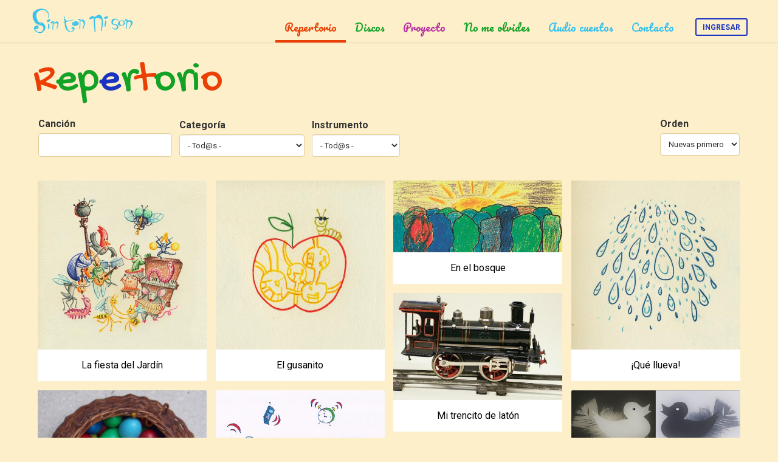

--- FILE ---
content_type: text/html; charset=utf-8
request_url: https://sintonnison.com.uy/repertorio?page=3
body_size: 7543
content:
<!DOCTYPE html PUBLIC "-//W3C//DTD XHTML+RDFa 1.0//EN"
  "http://www.w3.org/MarkUp/DTD/xhtml-rdfa-1.dtd">
<html xmlns="http://www.w3.org/1999/xhtml" xml:lang="es" version="XHTML+RDFa 1.0" dir="ltr" prefix="content: http://purl.org/rss/1.0/modules/content/ dc: http://purl.org/dc/terms/ foaf: http://xmlns.com/foaf/0.1/ og: http://ogp.me/ns# rdfs: http://www.w3.org/2000/01/rdf-schema# sioc: http://rdfs.org/sioc/ns# sioct: http://rdfs.org/sioc/types# skos: http://www.w3.org/2004/02/skos/core# xsd: http://www.w3.org/2001/XMLSchema#">

<head profile="http://www.w3.org/1999/xhtml/vocab">
<!-- Google Tag Manager -->
<script>(function(w,d,s,l,i){w[l]=w[l]||[];w[l].push({'gtm.start':
new Date().getTime(),event:'gtm.js'});var f=d.getElementsByTagName(s)[0],
j=d.createElement(s),dl=l!='dataLayer'?'&l='+l:'';j.async=true;j.src=
'https://www.googletagmanager.com/gtm.js?id='+i+dl;f.parentNode.insertBefore(j,f);
})(window,document,'script','dataLayer','GTM-K8GCZVXH');</script>
<!-- End Google Tag Manager -->
  <meta http-equiv="Content-Type" content="text/html; charset=utf-8" />
<meta about="/temas/de/grandes-autores" typeof="skos:Concept" property="rdfs:label skos:prefLabel" content="grandes autores" />
<link rel="shortcut icon" href="https://sintonnison.com.uy/sites/default/files/favicon_2.png" type="image/png" />
<meta name="generator" content="Drupal 7 (https://www.drupal.org)" />
<link rel="canonical" href="https://sintonnison.com.uy/repertorio" />
<link rel="shortlink" href="https://sintonnison.com.uy/repertorio" />
  <title>Repertorio | Page 4 | Sin Ton Ni Son</title>
  <style>
@import url("https://sintonnison.com.uy/modules/field/theme/field.css?sx6yef");
@import url("https://sintonnison.com.uy/sites/all/modules/logintoboggan/logintoboggan.css?sx6yef");
@import url("https://sintonnison.com.uy/modules/node/node.css?sx6yef");
@import url("https://sintonnison.com.uy/sites/all/modules/views/css/views.css?sx6yef");
@import url("https://sintonnison.com.uy/sites/all/modules/ckeditor/css/ckeditor.css?sx6yef");
</style>
<style>
@import url("https://sintonnison.com.uy/sites/all/modules/colorbox/styles/default/colorbox_style.css?sx6yef");
@import url("https://sintonnison.com.uy/sites/all/modules/ctools/css/ctools.css?sx6yef");
</style>
<link type="text/css" rel="stylesheet" href="https://cdn.jsdelivr.net/npm/bootstrap@3.3.7/dist/css/bootstrap.css" media="all" />
<link type="text/css" rel="stylesheet" href="https://cdn.jsdelivr.net/npm/@unicorn-fail/drupal-bootstrap-styles@0.0.2/dist/3.3.1/7.x-3.x/drupal-bootstrap.css" media="all" />
<style>
@import url("https://sintonnison.com.uy/sites/default/themes/sintonnison/css/custom.css?sx6yef");
@import url("https://sintonnison.com.uy/sites/default/themes/sintonnison/css/shame.css?sx6yef");
@import url("https://sintonnison.com.uy/sites/default/themes/sintonnison/plugins/jplayer/jplayer.css?sx6yef");
</style>
  <script src="https://sintonnison.com.uy/sites/default/files/js/js_6UR8aB1w5-y_vdUUdWDWlX2QhWu_qIXlEGEV48YgV-c.js"></script>
<script src="https://sintonnison.com.uy/sites/default/files/js/js_onbE0n0cQY6KTDQtHO_E27UBymFC-RuqypZZ6Zxez-o.js"></script>
<script src="https://cdn.jsdelivr.net/npm/bootstrap@3.3.7/dist/js/bootstrap.min.js"></script>
<script src="https://sintonnison.com.uy/sites/default/files/js/js_H4cLI1G_0G_POVnWiEdfJq6oSwOGf24qJnZVrlNaKxg.js"></script>
<script src="https://sintonnison.com.uy/sites/default/files/js/js_k8RVTzhTw0oQtY-rDt-lOvOa9TMeIXtWLmedKLatE0g.js"></script>
<script src="https://sintonnison.com.uy/sites/default/files/js/js_WDZ4xZJtJGE4AvvcBhAdEOEApK3RwnIHXGWvTvzcDb4.js"></script>
<script>jQuery.extend(Drupal.settings, {"basePath":"\/","pathPrefix":"","setHasJsCookie":0,"ajaxPageState":{"theme":"sintonnison","theme_token":"RXkS5TRQMdYh2PSqyHJWWpMAjHB5TJYDt1LSnhBWnqc","js":{"sites\/all\/themes\/bootstrap\/js\/bootstrap.js":1,"sites\/all\/modules\/jquery_update\/replace\/jquery\/2.2\/jquery.min.js":1,"misc\/jquery-extend-3.4.0.js":1,"misc\/jquery-html-prefilter-3.5.0-backport.js":1,"misc\/jquery.once.js":1,"misc\/drupal.js":1,"sites\/all\/modules\/jquery_update\/js\/jquery_browser.js":1,"misc\/form-single-submit.js":1,"https:\/\/cdn.jsdelivr.net\/npm\/bootstrap@3.3.7\/dist\/js\/bootstrap.min.js":1,"sites\/all\/modules\/admin_menu\/admin_devel\/admin_devel.js":1,"sites\/all\/modules\/entityreference\/js\/entityreference.js":1,"public:\/\/languages\/es_ZcsVR7gId2NE1Y9YCnPJ5YuycXnXxo-UAipbAvoZzkE.js":1,"sites\/all\/libraries\/colorbox\/jquery.colorbox-min.js":1,"sites\/all\/modules\/colorbox\/js\/colorbox.js":1,"sites\/all\/modules\/colorbox\/styles\/default\/colorbox_style.js":1,"sites\/all\/modules\/better_exposed_filters\/better_exposed_filters.js":1,"sites\/all\/modules\/ctools\/js\/auto-submit.js":1,"sites\/default\/themes\/sintonnison\/js\/masonry.pkgd.min.js":1,"sites\/default\/themes\/sintonnison\/js\/script.js":1},"css":{"modules\/field\/theme\/field.css":1,"sites\/all\/modules\/logintoboggan\/logintoboggan.css":1,"modules\/node\/node.css":1,"sites\/all\/modules\/views\/css\/views.css":1,"sites\/all\/modules\/ckeditor\/css\/ckeditor.css":1,"sites\/all\/modules\/colorbox\/styles\/default\/colorbox_style.css":1,"sites\/all\/modules\/ctools\/css\/ctools.css":1,"https:\/\/cdn.jsdelivr.net\/npm\/bootstrap@3.3.7\/dist\/css\/bootstrap.css":1,"https:\/\/cdn.jsdelivr.net\/npm\/@unicorn-fail\/drupal-bootstrap-styles@0.0.2\/dist\/3.3.1\/7.x-3.x\/drupal-bootstrap.css":1,"sites\/default\/themes\/sintonnison\/css\/custom.css":1,"sites\/default\/themes\/sintonnison\/css\/shame.css":1,"sites\/default\/themes\/sintonnison\/plugins\/jplayer\/jplayer.css":1}},"colorbox":{"opacity":"0.85","current":"{current} of {total}","previous":"\u00ab Prev","next":"Next \u00bb","close":"Close","maxWidth":"98%","maxHeight":"98%","fixed":true,"mobiledetect":true,"mobiledevicewidth":"480px","file_public_path":"\/sites\/default\/files","specificPagesDefaultValue":"admin*\nimagebrowser*\nimg_assist*\nimce*\nnode\/add\/*\nnode\/*\/edit\nprint\/*\nprintpdf\/*\nsystem\/ajax\nsystem\/ajax\/*"},"better_exposed_filters":{"datepicker":false,"slider":false,"settings":[],"autosubmit":false,"views":{"songs_nav":{"displays":{"page":{"filters":{"buscar":{"required":false},"field_categories_tid":{"required":false},"field_instrument_tid":{"required":false}}}}},"categories":{"displays":{"block":{"filters":[]}}}}},"urlIsAjaxTrusted":{"\/repertorio":true},"bootstrap":{"anchorsFix":"0","anchorsSmoothScrolling":"0","formHasError":1,"popoverEnabled":1,"popoverOptions":{"animation":1,"html":0,"placement":"right","selector":"","trigger":"click","triggerAutoclose":1,"title":"","content":"","delay":0,"container":"body"},"tooltipEnabled":1,"tooltipOptions":{"animation":1,"html":0,"placement":"auto left","selector":"","trigger":"hover focus","delay":0,"container":"body"}}});</script>
</head>
<body class="html not-front not-logged-in no-sidebars page-repertorio i18n-es" >
<!-- Google Tag Manager (noscript) -->
<noscript><iframe src="https://www.googletagmanager.com/ns.html?id=GTM-K8GCZVXH"
height="0" width="0" style="display:none;visibility:hidden"></iframe></noscript>
<!-- End Google Tag Manager (noscript) -->
  <div id="skip-link">
    <a href="#main-content" class="element-invisible element-focusable">Pasar al contenido principal</a>
  </div>
    <header id="navbar" role="banner" class="navbar navbar-fixed-top navbar-default">
  <div class="container-fluid">
    <div class="navbar-header">
              <a class="logo navbar-btn pull-left" href="/" title="Inicio">
          <img src="https://sintonnison.com.uy/sites/default/files/sintonnison-logo.png" alt="Inicio" />
        </a>
      
      
              <button type="button" class="navbar-toggle" data-toggle="collapse" data-target="#navbar-collapse">
          <span class="sr-only">Toggle navigation</span>
          <span class="icon-bar"></span>
          <span class="icon-bar"></span>
          <span class="icon-bar"></span>
        </button>
          </div>

          <div class="navbar-collapse collapse" id="navbar-collapse">
        <nav role="navigation">
                      <ul class="menu nav navbar-nav"><li class="first leaf active-trail color-1 active"><a href="/repertorio" class="active-trail active">Repertorio</a></li>
<li class="leaf color-2"><a href="/discos">Discos</a></li>
<li class="leaf color-3"><a href="/sobre-el-proyecto">Proyecto</a></li>
<li class="leaf color-2"><a href="/no-me-olvides">No me olvides</a></li>
<li class="leaf color-4"><a href="/audio-cuentos">Audio cuentos</a></li>
<li class="leaf color-4"><a href="/contacto">Contacto</a></li>
<li class="last leaf login"><a href="/ingresar?current=repertorio">Ingresar</a></li>
</ul>                                      </nav>
      </div>
    
    <div class="sep"></div>
  </div>
</header>

<div class="main-container container-fluid">

  <header role="banner" id="page-header">
    
      <div class="region region-header">
    <section id="block-easy-breadcrumb-easy-breadcrumb" class="block block-easy-breadcrumb breadcrumb clearfix">

      
    <div itemscope class="easy-breadcrumb" itemtype="http://data-vocabulary.org/Breadcrumb">
          <span itemprop="title"><a href="/" class="easy-breadcrumb_segment easy-breadcrumb_segment-front">Inicio</a></span>               <span class="easy-breadcrumb_segment-separator">»</span>
                <span class="easy-breadcrumb_segment easy-breadcrumb_segment-title" itemprop="title">Repertorio</span>            </div>

</section>
  </div>
  </header> <!-- /#page-header -->

  <div class="row">

    
    <section class="col-sm-12">
      
      
        <a id="main-content"></a>
                          <h1 class="page-header">Repertorio</h1>
                                                                            <div class="region region-content">
    <section id="block-system-main" class="block block-system clearfix">

      
  <div class="view view-songs-nav view-id-songs_nav view-display-id-page main-nav masonry-nav view-dom-id-d38f636cecb9d5c81fa04d9f3eae0619">
        
      <div class="view-filters">
      <form class="ctools-auto-submit-full-form" action="/repertorio" method="get" id="views-exposed-form-songs-nav-page" accept-charset="UTF-8"><div><div class="views-exposed-form">
  <div class="views-exposed-widgets clearfix">
          <div id="edit-buscar-wrapper" class="views-exposed-widget views-widget-filter-combine">
                  <label for="edit-buscar">
            Canción          </label>
                        <div class="views-widget">
          <div class="form-item form-item-buscar form-type-textfield form-group"><input class="form-control form-text" type="text" id="edit-buscar" name="buscar" value="" size="30" maxlength="128" /></div>        </div>
              </div>
          <div id="edit-field-categories-tid-wrapper" class="views-exposed-widget views-widget-filter-field_categories_tid">
                  <label for="edit-field-categories-tid">
            Categoría          </label>
                        <div class="views-widget">
          <div class="form-item form-item-field-categories-tid form-type-select form-group"><select class="form-control form-select" id="edit-field-categories-tid" name="field_categories_tid"><option value="All" selected="selected">- Tod@s -</option><option value="45">animales</option><option value="35">cuentan historias</option><option value="42">alimentos</option><option value="43">dan miedito</option><option value="54">representar con marionetas</option><option value="5">naturaleza</option><option value="68">relajarnos</option><option value="36">vienen de otros tiempos</option><option value="31">bailar</option><option value="4">personajes</option><option value="34">vienen de otros países</option><option value="44">cuidado del medio ambiente</option><option value="7">dormir</option><option value="29">jugar</option><option value="40">dramatizar</option><option value="30">tocar con instrumentos</option><option value="32">los más chiquitos</option></select></div>        </div>
              </div>
          <div id="edit-field-instrument-tid-wrapper" class="views-exposed-widget views-widget-filter-field_instrument_tid">
                  <label for="edit-field-instrument-tid">
            Instrumento          </label>
                        <div class="views-widget">
          <div class="form-item form-item-field-instrument-tid form-type-select form-group"><select class="form-control form-select" id="edit-field-instrument-tid" name="field_instrument_tid"><option value="All" selected="selected">- Tod@s -</option><option value="140">acordeón</option><option value="156">timbales</option><option value="147">melódica</option><option value="238">oboe</option><option value="146">palmas</option><option value="153">pandereta</option><option value="150">pandero</option><option value="149">piano</option><option value="135">platillos</option><option value="213">sausafón</option><option value="131">saxofón</option><option value="138">tamboril uruguayo</option><option value="152">teclado eléctrico</option><option value="151">triángulo</option><option value="215">guitarrón</option><option value="130">trombón</option><option value="148">trompeta</option><option value="154">ukelele</option><option value="126">violín</option><option value="124">violonchelo</option><option value="137">xilofón</option><option value="212">zampoña</option><option value="182">hornerito</option><option value="155">guitarra eléctrica</option><option value="127">armónica</option><option value="134">claves</option><option value="125">arpa</option><option value="142">bajo eléctrico</option><option value="141">batería</option><option value="139">bombo legûero</option><option value="160">cajón peruano</option><option value="145">campanitas</option><option value="144">canto</option><option value="143">castañuelas</option><option value="210">cítara de la India</option><option value="132">clarinete</option><option value="217">clave</option><option value="136">computadora</option><option value="94">guitarra</option><option value="214">contrabajo</option><option value="133">corno</option><option value="218">director</option><option value="209">erhu</option><option value="236">escala</option><option value="211">fagot</option><option value="128">flauta dulce</option><option value="129">flauta traversa</option><option value="216">gaita</option></select></div>        </div>
              </div>
              <div class="views-exposed-widget views-widget-sort-by">
        <div class="form-item form-item-sort-by form-type-select form-group"> <label class="control-label" for="edit-sort-by">Orden</label>
<select class="form-control form-select" id="edit-sort-by" name="sort_by"><option value="created" selected="selected">Nuevas primero</option><option value="random">Al azar</option></select></div>      </div>
      <div class="views-exposed-widget views-widget-sort-order">
              </div>
                <div class="views-exposed-widget views-submit-button">
      <button class="ctools-use-ajax ctools-auto-submit-click js-hide btn btn-info form-submit" type="submit" id="edit-submit-songs-nav" name="" value="Buscar">Buscar</button>
    </div>
      </div>
</div>
</div></form>    </div>
  
  
      <div class="view-content">
        <div class="views-row views-row-1 views-row-odd views-row-first">
    <div class="item">

	<a href="/canciones/la-fiesta-del-jardin">
		<div class="field-content"><div id="file-641" class="file file-image file-image-jpeg">

  <div class="content">
    <img typeof="foaf:Image" class="img-responsive" src="https://sintonnison.com.uy/sites/default/files/styles/navs/public/pictures/tarjeta_16_copy.jpg?itok=KGg_fBcG" width="500" height="500" alt="" />  </div>

  
</div>
</div>		<h3><span class="field-content">La fiesta del Jardín</span></h3>
	</a>

</div>  </div>
  <div class="views-row views-row-2 views-row-even">
    <div class="item">

	<a href="/canciones/el-gusanito">
		<div class="field-content"><div id="file-639" class="file file-image file-image-jpeg">

  <div class="content">
    <img typeof="foaf:Image" class="img-responsive" src="https://sintonnison.com.uy/sites/default/files/styles/navs/public/pictures/tarjeta_9_copy.jpg?itok=Ftn2v8LP" width="500" height="500" alt="" />  </div>

  
</div>
</div>		<h3><span class="field-content">El gusanito</span></h3>
	</a>

</div>  </div>
  <div class="views-row views-row-3 views-row-odd">
    <div class="item">

	<a href="/canciones/en-el-bosque">
		<div class="field-content"><div id="file-636" class="file file-image file-image-jpeg">

  <div class="content">
    <img typeof="foaf:Image" class="img-responsive" src="https://sintonnison.com.uy/sites/default/files/styles/navs/public/pictures/el_bosque.jpg?itok=pechj8zp" width="500" height="212" alt="" />  </div>

  
</div>
</div>		<h3><span class="field-content">En el bosque</span></h3>
	</a>

</div>  </div>
  <div class="views-row views-row-4 views-row-even">
    <div class="item">

	<a href="/canciones/que-llueva">
		<div class="field-content"><div id="file-633" class="file file-image file-image-jpeg">

  <div class="content">
    <img typeof="foaf:Image" class="img-responsive" src="https://sintonnison.com.uy/sites/default/files/styles/navs/public/pictures/tarjeta_12_copy.jpg?itok=XJgls0_n" width="500" height="500" alt="" />  </div>

  
</div>
</div>		<h3><span class="field-content">¡Qué llueva!</span></h3>
	</a>

</div>  </div>
  <div class="views-row views-row-5 views-row-odd">
    <div class="item">

	<a href="/canciones/mi-trencito-de-laton">
		<div class="field-content"><div id="file-628" class="file file-image file-image-jpeg">

  <div class="content">
    <img typeof="foaf:Image" class="img-responsive" src="https://sintonnison.com.uy/sites/default/files/styles/navs/public/pictures/tren_antiguo.jpg?itok=0KzwQBsz" width="500" height="317" alt="" />  </div>

  
</div>
</div>		<h3><span class="field-content">Mi trencito de latón</span></h3>
	</a>

</div>  </div>
  <div class="views-row views-row-6 views-row-even">
    <div class="item">

	<a href="/canciones/salta-salta">
		<div class="field-content"><div id="file-632" class="file file-image file-image-jpeg">

  <div class="content">
    <img typeof="foaf:Image" class="img-responsive" src="https://sintonnison.com.uy/sites/default/files/styles/navs/public/pictures/nidito.jpg?itok=Hu6_7M8Z" width="500" height="502" alt="" />  </div>

  
</div>
</div>		<h3><span class="field-content">Salta salta</span></h3>
	</a>

</div>  </div>
  <div class="views-row views-row-7 views-row-odd">
    <div class="item">

	<a href="/canciones/ruidos-somos-se%C3%B1ores">
		<div class="field-content"><div id="file-579" class="file file-image file-image-png">

  <div class="content">
    <img typeof="foaf:Image" class="img-responsive" src="https://sintonnison.com.uy/sites/default/files/styles/navs/public/pictures/ruido_somos.png?itok=Jx5e_inu" width="500" height="395" alt="" />  </div>

  
</div>
</div>		<h3><span class="field-content">Ruidos somos señores</span></h3>
	</a>

</div>  </div>
  <div class="views-row views-row-8 views-row-even">
    <div class="item">

	<a href="/canciones/la-abuela-de-renato-tenia-dos-patos">
		<div class="field-content"><div id="file-556" class="file file-image file-image-jpeg">

  <div class="content">
    <img typeof="foaf:Image" class="img-responsive" src="https://sintonnison.com.uy/sites/default/files/styles/navs/public/pictures/pato_blanco_pato_negro.jpg?itok=tFTWEvWy" width="500" height="192" alt="" />  </div>

  
</div>
</div>		<h3><span class="field-content">La abuela de Renato tenía dos patos</span></h3>
	</a>

</div>  </div>
  <div class="views-row views-row-9 views-row-odd">
    <div class="item">

	<a href="/canciones/hay-que-escuchar">
		<div class="field-content"><div id="file-524" class="file file-image file-image-jpeg">

  <div class="content">
    <img typeof="foaf:Image" class="img-responsive" src="https://sintonnison.com.uy/sites/default/files/styles/navs/public/pictures/hay_que_escuchar.jpg?itok=zzr9QlgM" width="480" height="252" alt="" />  </div>

  
</div>
</div>		<h3><span class="field-content">Hay que escuchar</span></h3>
	</a>

</div>  </div>
  <div class="views-row views-row-10 views-row-even">
    <div class="item">

	<a href="/canciones/olele-olele">
		<div class="field-content"><div id="file-492" class="file file-image file-image-jpeg">

  <div class="content">
    <img typeof="foaf:Image" class="img-responsive" src="https://sintonnison.com.uy/sites/default/files/styles/navs/public/pictures/postal-6.jpg?itok=HQd7niqR" width="500" height="333" alt="" />  </div>

  
</div>
</div>		<h3><span class="field-content">Olelé olelé</span></h3>
	</a>

</div>  </div>
  <div class="views-row views-row-11 views-row-odd">
    <div class="item">

	<a href="/canciones/me-llaman-karallantay">
		<div class="field-content"><div id="file-490" class="file file-image file-image-jpeg">

  <div class="content">
    <img typeof="foaf:Image" class="img-responsive" src="https://sintonnison.com.uy/sites/default/files/styles/navs/public/pictures/sampona.jpg?itok=bKF68mvW" width="500" height="500" alt="" />  </div>

  
</div>
</div>		<h3><span class="field-content">Me llaman Karallantay</span></h3>
	</a>

</div>  </div>
  <div class="views-row views-row-12 views-row-even">
    <div class="item">

	<a href="/canciones/panameno-en-esta-tierra-de-cumbia">
		<div class="field-content"><div id="file-489" class="file file-image file-image-jpeg">

  <div class="content">
    <img typeof="foaf:Image" class="img-responsive" src="https://sintonnison.com.uy/sites/default/files/styles/navs/public/pictures/postal-4.jpg?itok=RW6OCcip" width="500" height="333" alt="" />  </div>

  
</div>
</div>		<h3><span class="field-content">Panameño- En esta tierra de cumbia</span></h3>
	</a>

</div>  </div>
  <div class="views-row views-row-13 views-row-odd">
    <div class="item">

	<a href="/canciones/juguemos-en-el-bosque">
		<div class="field-content"><div id="file-568" class="file file-image file-image-jpeg">

  <div class="content">
    <img typeof="foaf:Image" class="img-responsive" src="https://sintonnison.com.uy/sites/default/files/styles/navs/public/pictures/juguemos_en_el_bosque.jpg?itok=ABL0UQVj" width="500" height="358" alt="" />  </div>

  
</div>
</div>		<h3><span class="field-content">Juguemos en el bosque</span></h3>
	</a>

</div>  </div>
  <div class="views-row views-row-14 views-row-even">
    <div class="item">

	<a href="/canciones/estaba-la-pastora">
		<div class="field-content"><div id="file-681" class="file file-image file-image-png">

  <div class="content">
    <img typeof="foaf:Image" class="img-responsive" src="https://sintonnison.com.uy/sites/default/files/styles/navs/public/pictures/la_pastora.png?itok=8POjTKE7" width="500" height="340" alt="" />  </div>

  
</div>
</div>		<h3><span class="field-content">Estaba la pastora</span></h3>
	</a>

</div>  </div>
  <div class="views-row views-row-15 views-row-odd">
    <div class="item">

	<a href="/canciones/esta-orquesta-empieza-a-sonar">
		<div class="field-content"><div id="file-459" class="file file-image file-image-jpeg">

  <div class="content">
    <img typeof="foaf:Image" class="img-responsive" src="https://sintonnison.com.uy/sites/default/files/styles/navs/public/pictures/director.jpg?itok=wj1NW2PX" width="500" height="501" alt="" />  </div>

  
</div>
</div>		<h3><span class="field-content">Esta orquesta empieza a sonar</span></h3>
	</a>

</div>  </div>
  <div class="views-row views-row-16 views-row-even">
    <div class="item">

	<a href="/canciones/dejenla-sola-sola-y-solita">
		<div class="field-content"><div id="file-565" class="file file-image file-image-jpeg">

  <div class="content">
    <img typeof="foaf:Image" class="img-responsive" src="https://sintonnison.com.uy/sites/default/files/styles/navs/public/pictures/dejenla_sola_0.jpg?itok=f76CjhRB" width="500" height="707" alt="" />  </div>

  
</div>
</div>		<h3><span class="field-content">Déjenla sola, sola y solita</span></h3>
	</a>

</div>  </div>
  <div class="views-row views-row-17 views-row-odd">
    <div class="item">

	<a href="/canciones/se-ha-perdido-mi-gallito">
		<div class="field-content"><div id="file-555" class="file file-image file-image-jpeg">

  <div class="content">
    <img typeof="foaf:Image" class="img-responsive" src="https://sintonnison.com.uy/sites/default/files/styles/navs/public/pictures/gallito_arreglado.jpg?itok=-82_0EUX" width="500" height="355" alt="" />  </div>

  
</div>
</div>		<h3><span class="field-content">Se ha perdido mi gallito</span></h3>
	</a>

</div>  </div>
  <div class="views-row views-row-18 views-row-even">
    <div class="item">

	<a href="/canciones/somos-los-musicos-sombrereros">
		<div class="field-content"><div id="file-401" class="file file-image file-image-jpeg">

  <div class="content">
    <img typeof="foaf:Image" class="img-responsive" src="https://sintonnison.com.uy/sites/default/files/styles/navs/public/pictures/31956198_1943095639096457_8935418003193856000_n_1.jpg?itok=hT23-7NU" width="463" height="520" alt="" />  </div>

  
</div>
</div>		<h3><span class="field-content">Somos los músicos sombrereros</span></h3>
	</a>

</div>  </div>
  <div class="views-row views-row-19 views-row-odd">
    <div class="item">

	<a href="/canciones/im-going-to-leave-old-texas">
		<div class="field-content"><div id="file-449" class="file file-image file-image-png">

  <div class="content">
    <img typeof="foaf:Image" class="img-responsive" src="https://sintonnison.com.uy/sites/default/files/styles/navs/public/pictures/pecos_bill.png?itok=th9z_u_i" width="500" height="378" alt="" />  </div>

  
</div>
</div>		<h3><span class="field-content">I`m goin`to leave old Texas</span></h3>
	</a>

</div>  </div>
  <div class="views-row views-row-20 views-row-even views-row-last">
    <div class="item">

	<a href="/canciones/rondo-a-la-europea">
		<div class="field-content"><div id="file-600" class="file file-image file-image-jpeg">

  <div class="content">
    <img typeof="foaf:Image" class="img-responsive" src="https://sintonnison.com.uy/sites/default/files/styles/navs/public/pictures/postal-1_0.jpg?itok=ZMkLpU2E" width="500" height="333" alt="" />  </div>

  
</div>
</div>		<h3><span class="field-content">Rondó a la europea</span></h3>
	</a>

</div>  </div>
    </div>
  
      <div class="text-center"><ul class="pagination"><li class="pager-first"><a title="Ir a la primera página" href="/repertorio">« primera</a></li>
<li class="prev"><a title="Ir a la página anterior" href="/repertorio?page=2">‹ anterior</a></li>
<li><a title="Ir a la página 1" href="/repertorio">1</a></li>
<li><a title="Ir a la página 2" href="/repertorio?page=1">2</a></li>
<li><a title="Ir a la página 3" href="/repertorio?page=2">3</a></li>
<li class="active"><span>4</span></li>
<li><a title="Ir a la página 5" href="/repertorio?page=4">5</a></li>
<li><a title="Ir a la página 6" href="/repertorio?page=5">6</a></li>
<li><a title="Ir a la página 7" href="/repertorio?page=6">7</a></li>
<li><a title="Ir a la página 8" href="/repertorio?page=7">8</a></li>
<li class="next"><a title="Ir a la página siguiente" href="/repertorio?page=4">siguiente ›</a></li>
<li class="pager-last"><a title="Ir a la última página" href="/repertorio?page=7">última »</a></li>
</ul></div>  
  
  
  
  
</div>
</section>
  </div>

      
    </section>

    
  </div>
</div>

  <section class="bottom">
    <div class="container-fluid">
        <div class="region region-bottom">
    <section id="block-block-13" class="block block-block clearfix">

      
  <div style="padding: 0.5rem 0">Interesados/as en los <strong>cursos para docentes 2022</strong> inscribirse a través de <a href="/jornadas-para-docentes">ESTE FORMULARIO</a>. Más información: <a href="mailto:tamusiviva@gmail.com">tamusiviva@gmail.com</a></div>
</section>
  </div>
    </div>
  </section>


  <footer class="footer">

    <div class="footer-first">
      <div class="container-fluid">
          <div class="region region-footer-top">
    <section id="block-block-5" class="block block-block b-mailing clearfix">

      
  <div id="mc_embed_signup">
<form action="https://sintonnison.us19.list-manage.com/subscribe/post?u=ba025a9d2064206de21e105b0&amp;id=0b81d2b4ed" method="post" id="mc-embedded-subscribe-form" name="mc-embedded-subscribe-form" class="validate" target="_blank" novalidate="">
    <div id="mc_embed_signup_scroll">
	<label for="mce-EMAIL">¿Te gustaría recibir nuevas canciones y juegos por email?</label>
	<input type="email" value="" name="EMAIL" class="email" id="mce-EMAIL" placeholder="Tu email" required="" />
    <!-- real people should not fill this in and expect good things - do not remove this or risk form bot signups-->
    <div style="position: absolute; left: -5000px;" aria-hidden="true"><input type="text" name="b_ba025a9d2064206de21e105b0_0b81d2b4ed" tabindex="-1" value="" /></div>
    <input type="submit" value="Suscribirme" name="subscribe" id="mc-embedded-subscribe" class="button" />
    </div>
</form>
</div>
</section>
<section id="block-block-8" class="block block-block b-social-links clearfix">

      
  <!--<a href="/contribuir" class="link ctr">Envía tus canciones</a>-->
<a href="https://www.facebook.com/taller.artemusicaviva/" target="_blank" class="link fb">Música Viva en Facebook</a>
</section>
  </div>
      </div>
    </div>

    <div class="footer-second">
      <div class="container-fluid">
          <div class="region region-footer">
    <section id="block-block-1" class="block block-block b-about-brief clearfix">

      
  <p>Premiados por el (FEFCA) <strong>Fondos de Estímulo de Formación y Creación Artística 2020</strong> para realización de las <a href="/jornadas-para-docentes" target="_blank">Jornadas de Música Viva para docentes</a>.</p>

</section>
<section id="block-imageblock-5" class="block block-imageblock b-ceip clearfix">

      
    <div class="block-image">
    <a href="http://www.ceip.edu.uy/" class="imageblock-link" target="_blank"><img class="imageblock-image img-responsive" typeof="foaf:Image" src="https://sintonnison.com.uy/sites/default/files/imageblock/ceip.png" alt="Consejo de Educación Inicial y Primaria" title="Consejo de Educación Inicial y Primaria" /></a>  </div>

  <div class="block-body">
    <p>Declarado de interés por el <strong>Consejo de Educación Inicial y Primaria</strong></p>
  </div>

</section>
<section id="block-imageblock-1" class="block block-imageblock b-sponsors clearfix">

      
    <div class="block-image">
    <img class="imageblock-image img-responsive" typeof="foaf:Image" src="https://sintonnison.com.uy/sites/default/files/styles/large/public/imageblock/logos-sponsors.png?itok=CWSKFUU8" alt="" />  </div>


</section>
  </div>
      </div>
    </div>

    <div class="footer-third">
      <div class="container-fluid">
          <div class="region region-footer-bottom">
    <section id="block-block-4" class="block block-block b-copy clearfix">

      
  <strong>SinTonNiSon</strong> es un proyecto del <a href="http://tallermusicaviva.com/" target="_blank">Taller de Arte y Música Viva</a><br />
© 2018 Todos los derechos reservados
</section>
<section id="block-block-12" class="block block-block b-signature clearfix">

      
  <a href="http://www.alotropico.com" target="_blank">UX &amp; DEV alotropico</a>
</section>
  </div>
      </div>
    </div>

  </footer>

  <script src="https://sintonnison.com.uy/sites/default/files/js/js_MRdvkC2u4oGsp5wVxBG1pGV5NrCPW3mssHxIn6G9tGE.js"></script>
</body>
</html>


--- FILE ---
content_type: text/css
request_url: https://sintonnison.com.uy/sites/default/themes/sintonnison/css/custom.css?sx6yef
body_size: 6964
content:
@import url("https://fonts.googleapis.com/css?family=Lato:400,700|Pacifico|Roboto:400,700|Shadows+Into+Light+Two");
@import url("https://fonts.googleapis.com/css?family=Amaranth:700|Caveat+Brush|Dekko|Dosis:800|Gochi+Hand");
.ui-sprite {
  background-image: url("../images/ui-s533519e4bc.png");
  background-repeat: no-repeat;
}

body.node-type-song .main-area .bt.song:before, body.node-type-album .main-area .bt.song:before, body.node-type-article .main-area .bt.song:before, body.node-type-song .main-area .bt.book:before, body.node-type-album .main-area .bt.book:before, body.node-type-article .main-area .bt.book:before {
  background-image: url("../images/ui-s533519e4bc.png");
  background-repeat: no-repeat;
}

@-ms-viewport {
  width: device-width;
}
span.color-0 {
  color: #1932c0 !important;
}
span.color-1 {
  color: #eb4005 !important;
}
span.color-2 {
  color: #12a226 !important;
}
span.color-3 {
  color: #b931a4 !important;
}

.footer .footer-first, .footer .footer-second, .footer .footer-third {
  clear: both;
}

.b-mailing #mc-embedded-subscribe-form, .b-random-instrument, .categories-nav .view-content {
  clear: both;
}

body.node-type-song header, body.node-type-album header, body.node-type-article header, body.node-type-song .instrument-container, body.node-type-album .instrument-container, body.node-type-article .instrument-container, body.node-type-song .field-name-field-lyrics, body.node-type-album .field-name-field-lyrics, body.node-type-article .field-name-field-lyrics {
  clear: both;
}

.main-nav .view-content, .small-nav .view-content {
  clear: both;
}

.footer .footer-first:after, .footer .footer-second:after, .footer .footer-third:after {
  content: '';
  display: block;
  clear: both;
}

.b-mailing #mc-embedded-subscribe-form:after, .b-random-instrument:after, .categories-nav .view-content:after {
  content: '';
  display: block;
  clear: both;
}

body.node-type-song header:after, body.node-type-album header:after, body.node-type-article header:after, body.node-type-song .instrument-container:after, body.node-type-album .instrument-container:after, body.node-type-article .instrument-container:after, body.node-type-song .field-name-field-lyrics:after, body.node-type-album .field-name-field-lyrics:after, body.node-type-article .field-name-field-lyrics:after {
  content: '';
  display: block;
  clear: both;
}

.main-nav .view-content:after, .small-nav .view-content:after {
  content: '';
  display: block;
  clear: both;
}

.footer .footer-first:before, .footer .footer-second:before, .footer .footer-third:before {
  content: '';
  display: block;
  clear: both;
}

.b-mailing #mc-embedded-subscribe-form:before, .b-random-instrument:before, .categories-nav .view-content:before {
  content: '';
  display: block;
  clear: both;
}

body.node-type-song header:before, body.node-type-album header:before, body.node-type-article header:before, body.node-type-song .instrument-container:before, body.node-type-album .instrument-container:before, body.node-type-article .instrument-container:before, body.node-type-song .field-name-field-lyrics:before, body.node-type-album .field-name-field-lyrics:before, body.node-type-article .field-name-field-lyrics:before {
  content: '';
  display: block;
  clear: both;
}

.main-nav .view-content:before, .small-nav .view-content:before {
  content: '';
  display: block;
  clear: both;
}

.html div form label {
  font-size: 13px;
  display: block;
  margin-bottom: 0.4rem;
}
.html div form input, .html div form textarea, .html div form select, .html div form button {
  font-family: "Roboto", "Lucida Sans Unicode", "Lucida Grande", sans-serif;
  font-size: 15px;
}
.html div form input[type="text"], .html div form input[type="email"] {
  border: 1px solid #e3ce97;
  padding: 0.4rem;
  color: #333;
  padding: 0.9rem 0.9rem;
  line-height: 1.5;
  background-color: #fff;
  border-radius: 4px;
  -moz-box-shadow: inset 0 1px 1px rgba(0, 0, 0, 0.075);
  -webkit-box-shadow: inset 0 1px 1px rgba(0, 0, 0, 0.075);
  box-shadow: inset 0 1px 1px rgba(0, 0, 0, 0.075);
  -moz-transition: all 0.15s ease-in-out;
  -o-transition: all 0.15s ease-in-out;
  -webkit-transition: all 0.15s ease-in-out;
  transition: all 0.15s ease-in-out;
}
.html div form select, .html div form textarea {
  border: 1px solid #e3ce97;
  padding: 0.4rem;
  color: #333;
  padding: 0.9rem 0.9rem;
  line-height: 1.5;
  background-color: #fff;
  border-radius: 4px;
  -moz-box-shadow: inset 0 1px 1px rgba(0, 0, 0, 0.075);
  -webkit-box-shadow: inset 0 1px 1px rgba(0, 0, 0, 0.075);
  box-shadow: inset 0 1px 1px rgba(0, 0, 0, 0.075);
  -moz-transition: all 0.15s ease-in-out;
  -o-transition: all 0.15s ease-in-out;
  -webkit-transition: all 0.15s ease-in-out;
  transition: all 0.15s ease-in-out;
}
.html div form input[type="text"]:active, .html div form input[type="email"]:active {
  color: #111;
  border-color: #cbb57d;
}
.html div form select:active, .html div form textarea:active {
  color: #111;
  border-color: #cbb57d;
}
.html div form input[type="file"] {
  width: auto;
  display: inline-block;
  margin-right: 1.6rem;
}
.html div form textarea {
  resize: none;
}
.html div form .help-block {
  margin-bottom: 1.6rem;
  font-size: 12px;
}
.html div form .captcha {
  margin: 3.2rem 0 1.6rem;
}
.html div form .captcha img {
  float: left;
  margin-right: 1.6rem;
  border: 1px solid #e3ce97;
}
.html div form .captcha input {
  width: auto;
  display: inline-block;
  width: 180px;
}
.html div form .form-actions {
  text-align: right;
}
.html div form input[type="submit"], .html div form .button, .html div form button, .html div form .btn {
  background: #1932c0;
  color: white;
  -moz-transition: all 0.2s;
  -o-transition: all 0.2s;
  -webkit-transition: all 0.2s;
  transition: all 0.2s;
  padding: 0.53333rem 0.8rem;
  border-radius: 4px;
  border: 1px solid #1932c0;
}
.html div form input[type="submit"]:hover, .html div form .button:hover, .html div form button:hover, .html div form .btn:hover {
  background: #132693;
  border-color: #0d1a66;
}

.tabs--primary {
  position: fixed;
  right: 0;
  bottom: 0;
}

a {
  color: #1932c0;
}
a:hover {
  color: #1932c0;
}

body {
  background: #fdefca;
  font-size: 16px;
  font-family: "Roboto", "Lucida Sans Unicode", "Lucida Grande", sans-serif;
}

.container-fluid {
  max-width: 1200px;
}

.region-sidebar-second {
  margin-top: 3.2rem;
}

@media only screen and (min-width: 1050px) {
  .region-sidebar-second {
    margin-top: 0;
  }
}
.navbar {
  border: none;
  box-shadow: 0 1px 1px rgba(0, 0, 0, 0.1);
}

.navbar-default {
  background: none;
  border: none;
  background: #fdefca;
  font-size: 17px;
  font-family: "Pacifico", cursive;
}
.navbar-default .container-fluid {
  padding: 10px 10px 0;
}
.navbar-default .logo {
  max-height: 50px;
  overflow: hidden;
  margin: 0;
  padding: 0;
  margin-left: 15px;
}
.navbar-default .navbar-nav {
  padding-top: 10px;
}
.navbar-default .menu a {
  background: none !important;
  color: #1932c0;
  position: relative;
}
.navbar-default .menu a:after {
  content: '';
  position: absolute;
  left: 0;
  right: 0;
  bottom: 0;
  height: 0.4rem;
  background: #1932c0;
  -moz-transform: scale(1, 0);
  -ms-transform: scale(1, 0);
  -webkit-transform: scale(1, 0);
  transform: scale(1, 0);
  transform-origin: bottom center;
  -moz-transition: all 0.2s;
  -o-transition: all 0.2s;
  -webkit-transition: all 0.2s;
  transition: all 0.2s;
}
.navbar-default .menu a.active, .navbar-default .menu a:active, .navbar-default .menu a:hover, .navbar-default .menu a:focus {
  background: none;
}
.navbar-default .menu a.active:after, .navbar-default .menu a:active:after, .navbar-default .menu a:hover:after, .navbar-default .menu a:focus:after {
  -moz-transform: scale(1, 1);
  -ms-transform: scale(1, 1);
  -webkit-transform: scale(1, 1);
  transform: scale(1, 1);
}
.navbar-default .menu li.color-0 a {
  color: #1932c0 !important;
}
.navbar-default .menu li.color-0 a:after {
  background: #1932c0 !important;
}
.navbar-default .menu li.color-1 a {
  color: #eb4005 !important;
}
.navbar-default .menu li.color-1 a:after {
  background: #eb4005 !important;
}
.navbar-default .menu li.color-2 a {
  color: #12a226 !important;
}
.navbar-default .menu li.color-2 a:after {
  background: #12a226 !important;
}
.navbar-default .menu li.color-3 a {
  color: #b931a4 !important;
}
.navbar-default .menu li.color-3 a:after {
  background: #b931a4 !important;
}
.navbar-default .menu li.color-4 a {
  color: #32c1ed !important;
}
.navbar-default .menu li.color-4 a:after {
  background: #32c1ed !important;
}
.navbar-default .menu li.color-5 a {
  color: #eb4083 !important;
}
.navbar-default .menu li.color-5 a:after {
  background: #eb4083 !important;
}
.navbar-default .navbar-collapse {
  border: none;
}
.navbar-default .navbar-toggle {
  border: none;
  background: #1932c0;
}
.navbar-default .navbar-toggle:hover {
  border: none;
  background: #1932c0;
}
.navbar-default .navbar-toggle .icon-bar, .navbar-default .navbar-toggle:hover .icon-bar {
  background: white;
}

@media only screen and (min-width: 1050px) {
  .navbar-default .logo {
    margin-left: 0;
  }
}
@media screen and (min-width: 768px) {
  .navbar-nav {
    float: right;
  }
}
.page-header {
  border: none;
  margin: 2.4rem 0 1.2rem;
  font-size: 48px;
  font-family: "Gochi Hand";
  font-weight: normal;
}

@media only screen and (min-width: 1050px) {
  .page-header {
    font-size: 48px;
  }
}
@media only screen and (min-width: 1050px) {
  .page-header {
    font-size: 70px;
  }
}
.breadcrumb {
  padding: 0;
  margin: 0;
  list-style: none;
  background: none;
  border-radius: 0;
}

.easy-breadcrumb {
  font-size: 14px;
  padding: 3.2rem 0 1.6rem;
  font-family: "Pacifico", cursive;
}
.easy-breadcrumb > span {
  display: inline-block;
  vertical-align: middle;
  color: rgba(0, 0, 0, 0.6);
}
.easy-breadcrumb .easy-breadcrumb_segment {
  text-decoration: none;
  padding: 0 0.4rem;
  position: relative;
}
.easy-breadcrumb .easy-breadcrumb_segment:after {
  content: '';
  position: absolute;
  bottom: 0;
  left: 0.4rem;
  right: 0.4rem;
  height: 2px;
  background: #1932c0;
  -moz-transition: all 0.2s;
  -o-transition: all 0.2s;
  -webkit-transition: all 0.2s;
  transition: all 0.2s;
}
.easy-breadcrumb .easy-breadcrumb_segment:hover:after {
  -moz-transform: scale(1.2, 1);
  -ms-transform: scale(1.2, 1);
  -webkit-transform: scale(1.2, 1);
  transform: scale(1.2, 1);
}
.easy-breadcrumb .easy-breadcrumb_segment-title:after {
  display: none;
}

.not-front .main-container {
  padding-bottom: 4.8rem;
}

.footer {
  border: none;
  padding: 0;
}
.footer img {
  display: block;
  max-width: 100%;
  height: auto;
}
.footer .footer-first {
  background: #ebd9a9;
}
.footer .footer-second {
  background: #111;
  padding: 3.2rem 0;
}
.footer .footer-third {
  background: #1932c0;
  padding: 1.6rem 0;
}

@media only screen and (min-width: 1050px) {
  .footer .footer-first .block, .footer .footer-third .block {
    float: left;
    width: 50%;
  }
  .footer .footer-second .block {
    float: left;
    width: 33.33%;
  }
}
.b-mailing #mc-embedded-subscribe-form {
  padding: 0 0;
  font-size: 14px;
  padding: 2.4rem 0;
}
.b-mailing #mc-embedded-subscribe-form label {
  display: block;
  margin-bottom: 0.8rem;
  font-weight: normal;
  font-size: 20px;
  font-family: "Caveat Brush", cursive;
}
.b-mailing #mc-embedded-subscribe-form .email, .b-mailing #mc-embedded-subscribe-form .button {
  border: none;
}
.b-mailing #mc-embedded-subscribe-form .email {
  margin-right: 0.8rem;
  border: 1px solid #d8bc6f;
  width: 160px;
}

@media only screen and (min-width: 680px) {
  .b-mailing #mc-embedded-subscribe-form .email {
    width: 320px;
  }
}
.b-social-links {
  margin: 0;
  font-size: 0;
}
.b-social-links .link {
  display: inline-block;
  padding: 1.6rem 2.4rem;
  border: 2px solid #1932c0;
  color: #1932c0;
  text-decoration: none;
  border-radius: 3px;
  font-weight: bold;
  font-size: 13px;
  line-height: 1.1;
  margin-right: 0.8rem;
  margin-bottom: 1.6rem;
  -moz-transition: all 0.2s;
  -o-transition: all 0.2s;
  -webkit-transition: all 0.2s;
  transition: all 0.2s;
}
.b-social-links .link:hover {
  background: #1932c0;
  color: white;
}

@media only screen and (min-width: 1050px) {
  .b-social-links {
    text-align: right;
    margin: 3.84rem 0 0;
  }
}
@media only screen and (min-width: 1050px) {
  .b-social-links .link {
    margin-left: 0.8rem;
    margin-right: 0;
  }
}
.b-about-brief {
  font-size: 13px;
  line-height: 1.6;
  color: white;
  text-align: justify;
  margin-bottom: 3.2rem;
}
.b-about-brief a {
  color: white;
  font-size: 10px;
  text-decoration: underline;
}
.b-about-brief a:hover {
  text-decoration: none;
}

@media only screen and (min-width: 1050px) {
  .b-about-brief {
    margin-bottom: 0;
  }
}
.b-ceip {
  font-size: 12px;
  line-height: 1.4;
  color: #5c8ed3;
  text-align: justify;
  padding: 0 0 4rem;
}
.b-ceip img {
  display: block;
  max-width: 100%;
  height: auto;
}
.b-ceip p {
  margin: 1rem 0 0;
}
.b-ceip strong {
  display: block;
}

@media only screen and (min-width: 1050px) {
  .b-ceip {
    padding: 0 5rem;
    text-align: center;
  }
  .b-ceip img {
    padding: 0 2rem;
  }
}
@media only screen and (min-width: 1050px) {
  .b-sponsors {
    text-align: right;
  }
}
.b-sponsors img {
  display: inline-block;
  vertical-align: bottom;
}

.b-copy {
  font-size: 11px;
  margin-top: 0.8rem;
  color: white;
  line-height: 1.6;
  margin-bottom: 1.6rem;
}
.b-copy a {
  color: white;
  text-decoration: underline;
}
.b-copy a:hover {
  text-decoration: none;
}

@media only screen and (min-width: 1050px) {
  .b-copy {
    margin-bottom: 0;
  }
}
@media only screen and (min-width: 1050px) {
  .b-musicaviva, .b-signature {
    text-align: right;
  }
}
.b-musicaviva img {
  display: inline-block;
  vertical-align: bottom;
}

.b-signature {
  /*width: 100% !important;
  
  @media only screen and (min-width : 1050px) {
      text-align: right;
  }*/
  line-height: 3;
}
.b-signature img {
  display: inline-block;
  vertical-align: bottom;
}
.b-signature a {
  font-size: 11px;
  color: white;
  text-decoration: underline;
}
.b-signature a:hover {
  text-decoration: none;
}

.b-random-instrument {
  overflow: hidden;
  margin-top: 3.2rem;
}
.b-random-instrument .view {
  display: table;
  width: 100%;
  table-layout: fixed;
}
.b-random-instrument .view-header, .b-random-instrument .view-content {
  display: table-cell;
  vertical-align: middle;
}
.b-random-instrument .view-header {
  font-size: 28px;
  line-height: 1.2;
  padding-bottom: 1.6rem;
}
.b-random-instrument .view-header p {
  margin: 0 0 1.6rem;
  font-size: 14px;
  line-height: 1;
}
.b-random-instrument .view-header p.first {
  font-family: "Caveat Brush", cursive;
  font-size: 28px;
}
.b-random-instrument .view-header p a {
  color: #222;
  position: relative;
  display: inline-block;
  text-decoration: none;
}
.b-random-instrument .view-header p a:after {
  content: '';
  position: absolute;
  top: 100%;
  height: 2px;
  background: #222;
  left: 0;
  right: 0;
  -moz-transform: scale(1, 0.5);
  -ms-transform: scale(1, 0.5);
  -webkit-transform: scale(1, 0.5);
  transform: scale(1, 0.5);
  -moz-transition: all 0.2s;
  -o-transition: all 0.2s;
  -webkit-transition: all 0.2s;
  transition: all 0.2s;
  transform-origin: top center;
}
.b-random-instrument .view-header p a:hover:after {
  -moz-transform: scale(1, 1);
  -ms-transform: scale(1, 1);
  -webkit-transform: scale(1, 1);
  transform: scale(1, 1);
}
.b-random-instrument .view-content {
  width: 280px;
  display: none;
}
.b-random-instrument .view-content img {
  display: block;
  max-width: 100%;
  margin: 0 auto;
}

@media only screen and (min-width: 1050px) {
  .b-random-instrument .view-header p {
    font-size: 18px;
  }
}
@media only screen and (min-width: 1050px) {
  .b-random-instrument .view-header p.first {
    font-size: 40px;
  }
}
@media only screen and (min-width: 1050px) {
  .b-random-instrument .view-content {
    display: table-cell;
  }
}
.middle-content {
  box-shadow: 0 -1px 1px rgba(0, 0, 0, 0.1);
  padding: 4.8rem 0;
  color: black;
  position: relative;
  background-color: white;
  text-align: center;
  /*@include background(image-url("foo.png"),
        linear-gradient(to bottom right, #333, #0c0),
        radial-gradient(#c00, #fff 100px));*/
}
.middle-content h2 {
  font-family: "Pacifico", cursive;
  text-align: center;
  font-size: 24px;
  margin: 4.8rem 0 4.8rem;
  font-weight: normal;
  letter-spacing: .05em;
  color: #42b5d9;
  position: relative;
  display: inline-block;
  /*&:after{
      content: '';
      position: absolute;
      left: 100%;
      bottom: 100%;
      width: 111px;
      height: 93px;
      @include background(image-url("../images/decor/mariposa.png"));
      background-position: top center;
      background-repeat: no-repeat;
      margin-left: -40px;
      margin-bottom: -10px;
      @include transform(rotate(5deg));
      @include transition(all .5s);
      transform-origin: 45% 88%;
      
  }
  &:hover{
      &:after{
          @include transform(rotate(15deg));
      }
  }*/
}

.categories-nav .view-content {
  text-align: center;
  font-size: 0;
}
.categories-nav .views-row {
  display: inline-block;
  width: 50%;
  padding: 0.8rem 2.24rem;
  margin: 0;
  vertical-align: top;
}
.categories-nav a {
  display: block;
  border-radius: 0.4rem;
  overflow: hidden;
  text-decoration: none;
  -moz-transition: all 0.2s;
  -o-transition: all 0.2s;
  -webkit-transition: all 0.2s;
  transition: all 0.2s;
}
.categories-nav a:hover {
  text-decoration: none;
}
.categories-nav img {
  display: block;
  width: 100%;
  height: auto;
  -moz-transition: all 0.2s;
  -o-transition: all 0.2s;
  -webkit-transition: all 0.2s;
  transition: all 0.2s;
}
.categories-nav span {
  display: block;
  text-align: center;
}
.categories-nav span.parent {
  line-height: 1.4;
  font-size: 15px;
  font-family: "Pacifico", cursive;
  color: #999;
}
.categories-nav span.self {
  font-family: "Gochi Hand";
  font-size: 15px;
  line-height: 1.2;
  margin-top: .2em;
  text-transform: uppercase;
  letter-spacing: .08em;
  font-weight: bold;
}
.categories-nav a:hover img {
  -moz-transform: scale(1.1);
  -ms-transform: scale(1.1);
  -webkit-transform: scale(1.1);
  transform: scale(1.1);
}
.categories-nav .parent-type-3 span.parent {
  color: #eb4005;
}
.categories-nav .parent-type-6 span.parent {
  color: #b931a4;
}
.categories-nav .parent-type-33 span.parent {
  color: #12a226;
}
.categories-nav .pagination {
  margin-top: 4.8rem;
}

@media only screen and (min-width: 680px) {
  .categories-nav .views-row {
    width: 33.33%;
  }
}
@media only screen and (min-width: 1050px) {
  .categories-nav .views-row {
    width: 16.6666666666%;
  }
}
.w-subcategories .categories-nav .view-content {
  text-align: left;
  margin-bottom: 4.8rem;
}
.w-subcategories .categories-nav span.parent {
  display: none;
}
.w-subcategories .categories-nav span.self {
  font-size: 13px;
}

@media only screen and (min-width: 680px) {
  .w-subcategories .categories-nav .views-row {
    width: 25%;
  }
}
@media only screen and (min-width: 1050px) {
  .w-subcategories .categories-nav .views-row {
    width: 14.2857%;
  }
}
section.bottom {
  background: #85cce2;
  border: 1.6rem solid #6cc2dc;
  border-left: none;
  border-right: none;
}

.b-latest-home {
  padding: 3.2rem 0;
}
.b-latest-home h2 {
  font-family: "Pacifico", cursive;
  text-align: center;
  font-size: 18px;
  margin-bottom: 3.2rem;
  font-weight: normal;
}

@media only screen and (min-width: 1050px) {
  body.node-type-song .node-song, body.node-type-album .node-song, body.node-type-article .node-song {
    margin-right: 1.6rem;
  }
}
@media only screen and (min-width: 1050px) {
  body.node-type-song .preheader, body.node-type-album .preheader, body.node-type-article .preheader {
    text-align: right;
  }
}
body.node-type-song .page-header, body.node-type-album .page-header, body.node-type-article .page-header {
  float: left;
  margin: 1.6rem 3.2rem 0.8rem 0;
  text-align: left;
  font-size: 36px;
  line-height: 1.2;
}
body.node-type-song .field-label, body.node-type-album .field-label, body.node-type-article .field-label {
  font-family: "Pacifico", cursive;
  font-weight: normal;
  font-size: 18px;
  margin-bottom: 1.6rem;
}
body.node-type-song .field-name-field-categories, body.node-type-album .field-name-field-categories, body.node-type-article .field-name-field-categories {
  margin: 0.4rem 0;
  display: inline-block;
}
body.node-type-song .field-name-field-categories div, body.node-type-album .field-name-field-categories div, body.node-type-article .field-name-field-categories div {
  display: inline-block;
}
body.node-type-song .field-name-field-categories .field-items, body.node-type-album .field-name-field-categories .field-items, body.node-type-article .field-name-field-categories .field-items {
  display: inline;
}
body.node-type-song .field-name-field-categories > .field-items > .field-item, body.node-type-album .field-name-field-categories > .field-items > .field-item, body.node-type-article .field-name-field-categories > .field-items > .field-item {
  margin-left: 0.4rem;
  position: relative;
}
body.node-type-song .field-name-field-categories > .field-items > .field-item .tax-label, body.node-type-album .field-name-field-categories > .field-items > .field-item .tax-label, body.node-type-article .field-name-field-categories > .field-items > .field-item .tax-label {
  position: absolute;
  white-space: nowrap;
  left: 50%;
  top: 100%;
  padding: .5em;
  font-size: 11px;
  -moz-transform: translate(-50%, -0.8rem) scale(1, 0);
  -ms-transform: translate(-50%, -0.8rem) scale(1, 0);
  -webkit-transform: translate(-50%, -0.8rem) scale(1, 0);
  transform: translate(-50%, -0.8rem) scale(1, 0);
  z-index: 2;
  background: white;
  border-radius: 2px;
  line-height: 1.1;
  text-align: center;
  transform-origin: 50% 100%;
  -moz-transition: all 0.1s;
  -o-transition: all 0.1s;
  -webkit-transition: all 0.1s;
  transition: all 0.1s;
}
body.node-type-song .field-name-field-categories > .field-items > .field-item .tax-label .self, body.node-type-album .field-name-field-categories > .field-items > .field-item .tax-label .self, body.node-type-article .field-name-field-categories > .field-items > .field-item .tax-label .self {
  display: block;
  font-weight: bold;
}
body.node-type-song .field-name-field-categories > .field-items > .field-item:hover .tax-label, body.node-type-album .field-name-field-categories > .field-items > .field-item:hover .tax-label, body.node-type-article .field-name-field-categories > .field-items > .field-item:hover .tax-label {
  -moz-transform: translate(-50%, -0.8rem) scale(1, 1);
  -ms-transform: translate(-50%, -0.8rem) scale(1, 1);
  -webkit-transform: translate(-50%, -0.8rem) scale(1, 1);
  transform: translate(-50%, -0.8rem) scale(1, 1);
}
body.node-type-song .field-name-field-categories img, body.node-type-album .field-name-field-categories img, body.node-type-article .field-name-field-categories img {
  display: block;
  max-width: 76px;
}
body.node-type-song article > .field-name-field-picture, body.node-type-album article > .field-name-field-picture, body.node-type-article article > .field-name-field-picture {
  display: block;
  margin: 0 auto 1.6rem;
  -moz-transition: all 0.2s;
  -o-transition: all 0.2s;
  -webkit-transition: all 0.2s;
  transition: all 0.2s;
}
body.node-type-song article > .field-name-field-picture img, body.node-type-album article > .field-name-field-picture img, body.node-type-article article > .field-name-field-picture img {
  display: block;
  border-radius: 3px;
}
body.node-type-song article > .field-name-field-picture:hover, body.node-type-album article > .field-name-field-picture:hover, body.node-type-article article > .field-name-field-picture:hover {
  -moz-transform: rotate(-1deg) scale(1.05);
  -ms-transform: rotate(-1deg) scale(1.05);
  -webkit-transform: rotate(-1deg) scale(1.05);
  transform: rotate(-1deg) scale(1.05);
}
body.node-type-song .main-area, body.node-type-album .main-area, body.node-type-article .main-area {
  overflow: hidden;
}
body.node-type-song .main-area .bts, body.node-type-album .main-area .bts, body.node-type-article .main-area .bts {
  display: table;
  width: 100%;
  margin-bottom: 3.2rem;
}
body.node-type-song .main-area .bt, body.node-type-album .main-area .bt, body.node-type-article .main-area .bt {
  display: table-cell;
  width: 50%;
  vertical-align: middle;
  line-height: 1.2;
  font-family: "Gochi Hand";
  font-size: 18px;
}
body.node-type-song .main-area .bt:before, body.node-type-album .main-area .bt:before, body.node-type-article .main-area .bt:before {
  content: '';
  display: inline-block;
  margin-right: 0.8rem;
  width: 64px;
  height: 64px;
  vertical-align: middle;
  -moz-transition: all 0.2s;
  -o-transition: all 0.2s;
  -webkit-transition: all 0.2s;
  transition: all 0.2s;
}
body.node-type-song .main-area .bt span, body.node-type-album .main-area .bt span, body.node-type-article .main-area .bt span {
  display: inline-block;
  vertical-align: middle;
}
body.node-type-song .main-area .bt.song:before, body.node-type-album .main-area .bt.song:before, body.node-type-article .main-area .bt.song:before {
  background-position: 0 -64px;
}
body.node-type-song .main-area .bt.book:before, body.node-type-album .main-area .bt.book:before, body.node-type-article .main-area .bt.book:before {
  background-position: 0 0;
}
body.node-type-song .main-area .bt:hover:before, body.node-type-album .main-area .bt:hover:before, body.node-type-article .main-area .bt:hover:before {
  -moz-transform: translate(0, 3px);
  -ms-transform: translate(0, 3px);
  -webkit-transform: translate(0, 3px);
  transform: translate(0, 3px);
}
body.node-type-song .field-name-body, body.node-type-album .field-name-body, body.node-type-article .field-name-body {
  overflow: hidden;
  margin-top: 0.8rem;
  padding-top: 0.8rem;
  line-height: 1.6;
}
body.node-type-song .field-name-body p, body.node-type-album .field-name-body p, body.node-type-article .field-name-body p {
  margin-bottom: 3.2rem;
}
body.node-type-song .field-name-field-audio, body.node-type-album .field-name-field-audio, body.node-type-article .field-name-field-audio {
  clear: both;
  margin: 0 0 1.6rem;
}
body.node-type-song .field-name-field-audio audio, body.node-type-album .field-name-field-audio audio, body.node-type-article .field-name-field-audio audio {
  width: 100%;
}
body.node-type-song .field-name-field-audio .audio-download, body.node-type-album .field-name-field-audio .audio-download, body.node-type-article .field-name-field-audio .audio-download {
  font-size: 13px;
  padding: 0 .5em;
}
body.node-type-song .field-name-field-audio .audio-download b, body.node-type-album .field-name-field-audio .audio-download b, body.node-type-article .field-name-field-audio .audio-download b {
  display: inline-block;
  margin-right: .5em;
}
body.node-type-song .field-name-field-audio a, body.node-type-album .field-name-field-audio a, body.node-type-article .field-name-field-audio a {
  text-decoration: underline;
}
body.node-type-song .instrument-container, body.node-type-album .instrument-container, body.node-type-article .instrument-container {
  margin: 1.6rem 0;
  display: table;
  width: 100%;
  max-width: 500px;
}
body.node-type-song .instrument-container .field-name-field-instrument, body.node-type-album .instrument-container .field-name-field-instrument, body.node-type-article .instrument-container .field-name-field-instrument {
  display: table-cell;
  vertical-align: middle;
  width: 120px;
}
body.node-type-song .instrument-container .field-name-field-instrument h2, body.node-type-album .instrument-container .field-name-field-instrument h2, body.node-type-article .instrument-container .field-name-field-instrument h2 {
  display: none;
}
body.node-type-song .instrument-container .field-name-field-instrument .field-name-field-picture, body.node-type-album .instrument-container .field-name-field-instrument .field-name-field-picture, body.node-type-article .instrument-container .field-name-field-instrument .field-name-field-picture {
  margin: 0;
}
body.node-type-song .instrument-container .field-name-field-instrument img, body.node-type-album .instrument-container .field-name-field-instrument img, body.node-type-article .instrument-container .field-name-field-instrument img {
  max-height: 128px;
  width: auto;
  border-radius: 3px;
}
body.node-type-song .instrument-container .field-name-field-audio-fragment, body.node-type-album .instrument-container .field-name-field-audio-fragment, body.node-type-article .instrument-container .field-name-field-audio-fragment {
  display: table-cell;
  vertical-align: middle;
}
body.node-type-song .instrument-container .field-name-field-audio-fragment audio, body.node-type-album .instrument-container .field-name-field-audio-fragment audio, body.node-type-article .instrument-container .field-name-field-audio-fragment audio {
  width: 100%;
}
body.node-type-song .instrument-container .field-name-field-audio-fragment .audio-download, body.node-type-album .instrument-container .field-name-field-audio-fragment .audio-download, body.node-type-article .instrument-container .field-name-field-audio-fragment .audio-download {
  font-size: 13px;
  padding: 0 .5em;
}
body.node-type-song .instrument-container .field-name-field-audio-fragment .audio-download b, body.node-type-album .instrument-container .field-name-field-audio-fragment .audio-download b, body.node-type-article .instrument-container .field-name-field-audio-fragment .audio-download b {
  display: inline-block;
  margin-right: .5em;
}
body.node-type-song .instrument-container .field-name-field-audio-fragment a, body.node-type-album .instrument-container .field-name-field-audio-fragment a, body.node-type-article .instrument-container .field-name-field-audio-fragment a {
  text-decoration: underline;
}
body.node-type-song .field-name-field-sheet-music, body.node-type-album .field-name-field-sheet-music, body.node-type-article .field-name-field-sheet-music {
  margin: 3.2rem 0 1.6rem;
}
body.node-type-song .field-name-field-sheet-music .field-label, body.node-type-album .field-name-field-sheet-music .field-label, body.node-type-article .field-name-field-sheet-music .field-label {
  margin-bottom: 0.8rem;
}
body.node-type-song .field-name-field-sheet-music .field-items img, body.node-type-album .field-name-field-sheet-music .field-items img, body.node-type-article .field-name-field-sheet-music .field-items img {
  padding: 1.6rem;
  background: white;
}
body.node-type-song .field-name-field-lyrics, body.node-type-album .field-name-field-lyrics, body.node-type-article .field-name-field-lyrics {
  margin-top: 2em;
  margin-bottom: 1.5em;
}
body.node-type-song .field-name-field-lyrics .field-items, body.node-type-album .field-name-field-lyrics .field-items, body.node-type-article .field-name-field-lyrics .field-items {
  padding: 1.6rem;
  padding-left: 2.8em;
  margin-left: .2em;
  line-height: 1.6;
  position: relative;
  z-index: 2;
  background: white;
  overflow-x: auto;
}
body.node-type-song .field-name-field-lyrics .field-items:after, body.node-type-album .field-name-field-lyrics .field-items:after, body.node-type-article .field-name-field-lyrics .field-items:after {
  content: '';
  z-index: -1;
  position: absolute;
  left: 0;
  top: 0;
  width: 2em;
  bottom: 0;
  background: #32c1ed;
}
body.node-type-song .field-name-field-lyrics .notes, body.node-type-album .field-name-field-lyrics .notes, body.node-type-article .field-name-field-lyrics .notes {
  color: rgba(214, 97, 11, 0.8);
  font-weight: bold;
  display: none;
}
body.node-type-song .field-name-field-lyrics .lyric, body.node-type-album .field-name-field-lyrics .lyric, body.node-type-article .field-name-field-lyrics .lyric {
  display: block;
}
body.node-type-song .field-name-field-gallery, body.node-type-album .field-name-field-gallery, body.node-type-article .field-name-field-gallery {
  margin: 3.2rem 0 1.6rem;
}
body.node-type-song .field-name-field-gallery .field-items, body.node-type-album .field-name-field-gallery .field-items, body.node-type-article .field-name-field-gallery .field-items {
  margin: -0.8rem;
}
body.node-type-song .field-name-field-gallery .field-item, body.node-type-album .field-name-field-gallery .field-item, body.node-type-article .field-name-field-gallery .field-item {
  float: left;
  width: 100%;
  padding: 0.8rem;
}
body.node-type-song .field-name-field-gallery .field-item img, body.node-type-album .field-name-field-gallery .field-item img, body.node-type-article .field-name-field-gallery .field-item img {
  display: block;
  width: 100%;
  height: auto;
  border-radius: 3px;
}
body.node-type-song .field-name-field-tags, body.node-type-album .field-name-field-tags, body.node-type-article .field-name-field-tags {
  margin-top: 1.6rem;
}
body.node-type-song .field-name-field-tags .field-label, body.node-type-album .field-name-field-tags .field-label, body.node-type-article .field-name-field-tags .field-label {
  float: left;
  margin-right: 0.8rem;
  font-size: 16px;
}
body.node-type-song .field-name-field-tags .field-items, body.node-type-album .field-name-field-tags .field-items, body.node-type-article .field-name-field-tags .field-items {
  overflow: hidden;
  font-family: "Gochi Hand";
  font-size: 16px;
}
body.node-type-song .field-name-field-tags .field-item, body.node-type-album .field-name-field-tags .field-item, body.node-type-article .field-name-field-tags .field-item {
  display: inline-block;
  margin-right: 0.8rem;
}
body.node-type-song .field-name-field-parent-album, body.node-type-album .field-name-field-parent-album, body.node-type-article .field-name-field-parent-album {
  margin: 2.4rem 0 0.4rem;
}
body.node-type-song .field-name-field-parent-album .field-label, body.node-type-album .field-name-field-parent-album .field-label, body.node-type-article .field-name-field-parent-album .field-label {
  margin: 0;
  margin-right: 0.8rem;
  display: inline-block;
  font-family: "Gochi Hand";
}
body.node-type-song .field-name-field-parent-album .field-label:after, body.node-type-album .field-name-field-parent-album .field-label:after, body.node-type-article .field-name-field-parent-album .field-label:after {
  content: ':';
}
body.node-type-song .field-name-field-parent-album .field-items, body.node-type-album .field-name-field-parent-album .field-items, body.node-type-article .field-name-field-parent-album .field-items {
  font-family: "Pacifico", cursive;
  display: inline-block;
}
body.node-type-song .node-song footer, body.node-type-album .node-song footer, body.node-type-article .node-song footer {
  margin-top: 4.8rem;
  padding-top: 1.6rem;
  border-top: 3px solid #ebd9a9;
}

@media only screen and (min-width: 1050px) {
  body.node-type-song .page-header, body.node-type-album .page-header, body.node-type-article .page-header {
    font-size: 64px;
  }
}
@media only screen and (min-width: 1050px) {
  body.node-type-song article > .field-name-field-picture, body.node-type-album article > .field-name-field-picture, body.node-type-article article > .field-name-field-picture {
    float: left;
    margin-right: 3.2rem;
    margin-bottom: 3.2rem;
  }
}
@media only screen and (min-width: 1050px) {
  body.node-type-song .field-name-field-lyrics .field-items, body.node-type-album .field-name-field-lyrics .field-items, body.node-type-article .field-name-field-lyrics .field-items {
    font-family: monospace !important;
    overflow-x: visible;
  }
}
@media only screen and (min-width: 1050px) {
  body.node-type-song .field-name-field-lyrics .notes, body.node-type-album .field-name-field-lyrics .notes, body.node-type-article .field-name-field-lyrics .notes {
    display: block;
  }
}
@media only screen and (min-width: 680px) {
  body.node-type-song .field-name-field-gallery .field-item, body.node-type-album .field-name-field-gallery .field-item, body.node-type-article .field-name-field-gallery .field-item {
    width: 50%;
  }
}
@media only screen and (min-width: 1050px) {
  body.node-type-song .field-name-field-gallery .field-item, body.node-type-album .field-name-field-gallery .field-item, body.node-type-article .field-name-field-gallery .field-item {
    width: 33.333%;
  }
}
.b-song-copy {
  font-size: 12px;
}

.pagination {
  font-family: "Gochi Hand";
  font-size: 20px;
}
.pagination .pager-last, .pagination .pager-first {
  display: none;
}
.pagination > li {
  display: inline-block;
  min-width: 2em;
  line-height: 2.5em;
}
.pagination > li > a, .pagination > li > span {
  padding: 0 1.6rem;
  min-width: 1em;
  line-height: 2em;
  border-radius: 2em !important;
  border-color: #ebd9a9;
  color: #1932c0;
}
.pagination > li > a:hover, .pagination > li > a:focus, .pagination > li > a:active {
  border-color: #e3ce97;
  background: #ebd9a9;
}
.pagination > li.active > span {
  color: black;
  background: #e3ce97;
  border-color: #e3ce97;
}
.pagination > li.active > span:hover {
  color: black;
  background: #e3ce97;
  border-color: #e3ce97;
}

.main-nav .view-filters {
  margin-bottom: 1.6rem;
  padding: 0 0 1.6rem;
  margin: 0 .8rem 1.6rem;
}
.main-nav .views-exposed-widgets {
  margin: 0;
}
.main-nav .views-exposed-widget {
  display: inline-block;
  vertical-align: bottom;
  float: none;
  padding: 0 0.8rem 0 0;
  margin: 0;
}
.main-nav .views-exposed-widget select, .main-nav .views-exposed-widget input {
  max-width: 220px;
  font-size: 13px;
}
.main-nav .views-exposed-widget .btn {
  margin: 0;
}
.main-nav .views-widget-sort-by {
  float: right;
  padding: 0;
}
.main-nav .views-row {
  float: left;
  width: 100%;
  text-align: center;
  padding: 0.53333rem;
  margin: 0;
}
.main-nav a {
  display: block;
  border: 2px solid #fdefca;
  background: white;
  border-radius: 0.4rem;
  overflow: hidden;
  text-decoration: none;
  color: black;
  -moz-transition: all 0.3s;
  -o-transition: all 0.3s;
  -webkit-transition: all 0.3s;
  transition: all 0.3s;
}
.main-nav a:hover {
  color: #1932c0;
  text-decoration: none;
  border-color: #1932c0;
}
.main-nav img {
  display: block;
  width: 100%;
  height: auto;
  -moz-transition: all 0.3s;
  -o-transition: all 0.3s;
  -webkit-transition: all 0.3s;
  transition: all 0.3s;
}
.main-nav h3 {
  font-size: 100%;
  padding: 1.6rem 1.6rem;
  position: relative;
  z-index: 2;
  margin: 0;
  background: white;
  line-height: 1.3;
}
.main-nav a:hover img {
  -moz-transform: scale(1.1);
  -ms-transform: scale(1.1);
  -webkit-transform: scale(1.1);
  transform: scale(1.1);
}
.main-nav .pagination {
  margin-top: 4.8rem;
}

@media only screen and (min-width: 680px) {
  .main-nav .views-row {
    width: 50%;
  }
}
@media only screen and (min-width: 1050px) {
  .main-nav .views-row {
    width: 25%;
  }
}
.small-nav .view-content {
  text-align: center;
}
.small-nav .views-row {
  display: inline-block;
  vertical-align: top;
  text-align: center;
  padding: 0.8rem 0;
  margin: 0;
  width: 12.8rem;
}
.small-nav a {
  display: block;
  border-radius: 0.4rem;
  text-decoration: none;
  color: #333;
  -moz-transition: all 0.2s;
  -o-transition: all 0.2s;
  -webkit-transition: all 0.2s;
  transition: all 0.2s;
  border-radius: 50%;
}
.small-nav a:hover {
  text-decoration: none;
  color: #111;
}
.small-nav img {
  display: block;
  height: auto;
  margin: 0 auto;
  border-radius: 3px;
  border: 0.4rem solid white;
  -moz-transition: all 0.2s;
  -o-transition: all 0.2s;
  -webkit-transition: all 0.2s;
  transition: all 0.2s;
}
.small-nav h3 {
  font-size: 13px;
  padding: 0.8rem;
  position: relative;
  z-index: 2;
  margin: 0;
  line-height: 1.2;
}
.small-nav a:hover img {
  border-color: #1932c0;
}
.small-nav .views-row.views-row-1 a:hover img {
  -moz-transform: rotate(22.5deg);
  -ms-transform: rotate(22.5deg);
  -webkit-transform: rotate(22.5deg);
  transform: rotate(22.5deg);
}
.small-nav .views-row.views-row-2 a:hover img {
  -moz-transform: rotate(15deg);
  -ms-transform: rotate(15deg);
  -webkit-transform: rotate(15deg);
  transform: rotate(15deg);
}
.small-nav .views-row.views-row-3 a:hover img {
  -moz-transform: rotate(7.5deg);
  -ms-transform: rotate(7.5deg);
  -webkit-transform: rotate(7.5deg);
  transform: rotate(7.5deg);
}
.small-nav .views-row.views-row-4 a:hover img {
  -moz-transform: rotate(0deg);
  -ms-transform: rotate(0deg);
  -webkit-transform: rotate(0deg);
  transform: rotate(0deg);
}
.small-nav .views-row.views-row-5 a:hover img {
  -moz-transform: rotate(-7.5deg);
  -ms-transform: rotate(-7.5deg);
  -webkit-transform: rotate(-7.5deg);
  transform: rotate(-7.5deg);
}
.small-nav .views-row.views-row-6 a:hover img {
  -moz-transform: rotate(-15deg);
  -ms-transform: rotate(-15deg);
  -webkit-transform: rotate(-15deg);
  transform: rotate(-15deg);
}
.small-nav .views-row.views-row-7 a:hover img {
  -moz-transform: rotate(-22.5deg);
  -ms-transform: rotate(-22.5deg);
  -webkit-transform: rotate(-22.5deg);
  transform: rotate(-22.5deg);
}

body.node-type-page h1 {
  margin: 4.8rem 0 1.6rem;
}
body.node-type-page .field-name-body {
  line-height: 1.7;
}
body.node-type-page .field-name-body h3 {
  font-weight: bold;
  text-transform: uppercase;
  font-size: 100%;
  margin: 4.8rem 0 2.4rem;
}
body.node-type-page .field-name-body p {
  margin-bottom: 3.2rem;
}
body.node-type-page .field-name-body ul {
  margin: 1.6rem 0 4.8rem;
  padding: 0;
}
body.node-type-page .field-name-body ul li {
  margin: 0 0 0.8rem 2.4rem;
  padding: 0;
  line-height: 1.3;
  list-style-position: outside;
}
body.page-node-2 h1 {
  display: none;
}
body.page-node-2 .field-name-field-picture {
  margin: 1.6rem 0;
}
body.page-node-2 .field-name-body {
  max-width: 800px;
  margin: 0 auto;
}
body.page-node-2 .field-name-body p, body.page-node-2 .field-name-body ul {
  margin-left: 2px;
  margin-right: 2px;
}

@media only screen and (min-width: 1050px) {
  body.page-node-2 .field-name-field-picture {
    margin: 4.8rem 0;
  }
}
.region-sidebar-second .block h2 {
  margin: 0.4rem 0;
  font-weight: normal;
  font-size: 18px;
  font-family: "Gochi Hand";
}

@media only screen and (min-width: 1050px) {
  .region-sidebar-second .block h2 {
    text-align: center;
  }
}
.b-search {
  margin: 1.6rem 0 2.4rem;
}
.b-search input {
  width: 100%;
  border-color: #cbb57d;
}
.b-search small {
  font-size: 12px;
  line-height: 1;
  display: block;
  margin-top: .5em;
}

.b-sponsor {
  margin: 0 0 1.6rem;
  min-height: 200px;
  background: #ebd9a9;
  border: 2px solid #1932c0;
  padding: 1em;
  line-height: 200px;
  text-align: center;
}

.b-songs-related {
  margin-top: 3.2rem;
}

.sidebar-nav {
  border: 3px solid #ebd9a9;
  margin: 0 0 1.6rem;
  padding: 0 0.8rem;
  background: white;
}
.sidebar-nav .views-row {
  margin: 0;
  display: table;
  width: 100%;
  table-layout: fixed;
  min-height: 64px;
  padding: 0.8rem 0;
  border-bottom: 1px solid #efefef;
}
.sidebar-nav .views-row.views-row-last {
  border-bottom: none;
}
.sidebar-nav .views-row .views-field-field-picture {
  display: table-cell;
  vertical-align: middle;
  width: 70px;
  padding-right: 0.8rem;
}
.sidebar-nav .views-row .views-field-field-picture img {
  display: block;
}
.sidebar-nav .views-row .views-field-title {
  display: table-cell;
  vertical-align: middle;
  line-height: 1.1;
  font-size: 14px;
  min-height: 40px;
}
.sidebar-nav .views-row a {
  color: black;
}

.html div form label {
  font-size: inherit;
}

body.node-type-song .field-name-field-parent-album .field-item {
  display: inline-block;
  margin-right: 1em;
}

.field-name-field-video {
  margin-bottom: 2em;
}
.field-name-field-video .media-youtube-video {
  position: relative;
  padding-bottom: 62%;
}
.field-name-field-video .media-youtube-video iframe {
  position: absolute;
  width: 100%;
  height: 100%;
}

.navbar-default .menu li.login a, .navbar-default .menu li.logout a {
  border: 2px solid #1932c0;
  padding: 7px 10px 6px;
  margin-top: 10px;
  margin-left: 20px;
  font-family: "Roboto", "Lucida Sans Unicode", "Lucida Grande", sans-serif;
  line-height: 1;
  font-size: 12px;
  color: #1932c0;
  border-radius: 3px;
  text-transform: uppercase;
  font-weight: bold;
  transition: all .2s;
}
.navbar-default .menu li.login a:after, .navbar-default .menu li.logout a:after {
  display: none;
}
.navbar-default .menu li.login a:hover, .navbar-default .menu li.logout a:hover {
  background: white !important;
  color: #1932c0;
}

@media only screen and (max-width: 1049px) {
  .navbar-default .menu li.login a, .navbar-default .menu li.logout a {
    margin: 1rem 2rem;
  }
}
/* LOGIN TOBOGAN */
.toboggan-unified #login-message {
  display: none;
}
.toboggan-unified #login-links {
  font-size: 16px;
  line-height: 1;
  margin: 2rem 0 0;
}
.toboggan-unified #login-links a {
  padding: 2rem 3rem;
  line-height: 1;
  display: inline-block;
  border-radius: 5px 5px 0 0;
  margin-bottom: -1px;
  position: relative;
  border: 1px solid black;
  border-bottom-color: #fdefca;
  background: none;
  color: black;
  text-decoration: none;
  transition: all .3s;
  border-bottom-color: black;
  background: #ebd9a9;
}
.toboggan-unified #login-links a.lt-active {
  border: 1px solid black;
  border-bottom-color: #fdefca;
  background: none;
  color: black;
  text-decoration: none;
  transition: all .3s;
}
.toboggan-unified #login-links a.lt-active:hover {
  border: 1px solid black;
  border-bottom-color: #fdefca;
  background: none;
  color: black;
  text-decoration: none;
  transition: all .3s;
}
.toboggan-unified #login-links a:hover {
  border: 1px solid black;
  border-bottom-color: #fdefca;
  background: none;
  color: black;
  text-decoration: none;
  transition: all .3s;
  border-bottom-color: black;
  background: #ebd9a9;
  background: white;
}

#login-form, #register-form {
  display: block;
  border: 1px solid black;
  padding: 5rem;
  border-radius: 5px;
}

/* SHAME */
html, body {
  height: 100%;
}

html body.admin-menu {
  margin: 0 !important;
}

#admin-menu {
  opacity: 0;
}
#admin-menu:hover {
  opacity: 1;
}

body.admin-menu .navbar-fixed-top {
  top: 0;
}
body.navbar-is-fixed-top {
  padding-top: 74px;
}

#skip-link, .element-invisible, .js-hide, .form-item-sort-order {
  display: none;
}

.tabs--primary {
  z-index: 1000;
  background: #d9d9d9;
  font-size: 12px;
}

#block-imageblock-4 img {
  display: block;
  border: 3px solid #ebd9a9;
}

.footer .footer-second .block:first-child {
  font-size: 14px;
  line-height: 2;
  text-align: left;
  opacity: .8;
  margin-top: 1rem;
}

.b-about-brief a {
  font-size: inherit;
}

.form-type-date .webform-container-inline, .form-type-radios .form-radios, .form-type-checkboxes .form-checkboxes {
  display: flex;
  align-items: start;
  justify-content: start;
}

.form-type-date .webform-container-inline > *, .form-type-radios .form-radios > *, .form-type-checkboxes .form-checkboxes > * {
  margin: 0 1rem 1rem 0;
}

.webform-datepicker .control-label {
  font-size: 13px;
}

.form-control {
  height: auto;
}

.webform-client-form {
  padding: 3rem;
  box-shadow: 0 2px 6px rgba(156, 137, 88, 0.2), inset 0 1px 2px rgba(255, 255, 255, 0.9);
  border-radius: 2rem;
  margin: 1rem;
  background: #fff3d2;
}

.html div .webform-client-form input[type="submit"], .html div .webform-client-form .button, .html div .webform-client-form button, .html div .webform-client-form .btn {
  font-size: 18px;
  padding: 1rem 1.5rem;
}


--- FILE ---
content_type: text/css
request_url: https://sintonnison.com.uy/sites/default/themes/sintonnison/css/shame.css?sx6yef
body_size: -223
content:
body.page-node-235 h1 {
    display: none;
}

--- FILE ---
content_type: text/css
request_url: https://sintonnison.com.uy/sites/default/themes/sintonnison/plugins/jplayer/jplayer.css?sx6yef
body_size: 1124
content:
.icons-sprite,a.jp-play,a.jp-play:hover,a.jp-pause,a.jp-pause:hover,a.jp-stop,a.jp-stop:hover,a.jp-previous,a.jp-previous:hover,a.jp-next,a.jp-next:hover,a.jp-mute,a.jp-mute:hover,a.jp-unmute,a.jp-unmute:hover{background-image:url('./icons-sddf24438cc.png');background-repeat:no-repeat}.jp-audio,.jp-video{font-size:12px;line-height:1.4;color:#666}.jp-audio{width:100%}.jp-video-270p{width:480px}.jp-video-360p{width:640px}.jp-interface{position:relative;background-color:#fff;width:100%;border:0px solid #1932c0}.jp-audio .jp-type-single .jp-interface{height:80px;border-bottom:none}.jp-audio .jp-type-playlist .jp-interface{height:80px}.jp-video .jp-type-single .jp-interface{height:60px;border-bottom:none}.jp-video .jp-type-playlist .jp-interface{height:60px}.jp-interface ul.jp-controls{list-style-type:none;padding:0;margin:0}.jp-interface ul.jp-controls li{display:inline}.jp-interface ul.jp-controls a{position:absolute;overflow:hidden;text-indent:-9999px}a.jp-play,a.jp-pause{width:40px;height:40px;z-index:1}.jp-audio .jp-type-single a.jp-play,.jp-audio .jp-type-single a.jp-pause{top:20px;left:40px}.jp-audio .jp-type-playlist a.jp-play,.jp-audio .jp-type-playlist a.jp-pause{top:20px;left:48px}.jp-video a.jp-play,.jp-video a.jp-pause{top:15px}.jp-video-270p .jp-type-single a.jp-play,.jp-video-270p .jp-type-single a.jp-pause{left:195px}.jp-video-270p .jp-type-playlist a.jp-play,.jp-video-270p .jp-type-playlist a.jp-pause{left:220px}.jp-video-360p .jp-type-single a.jp-play,.jp-video-360p .jp-type-single a.jp-pause{left:275px}.jp-video-360p .jp-type-playlist a.jp-play,.jp-video-360p .jp-type-playlist a.jp-pause{left:300px}a.jp-play{background-position:0 -292px}a.jp-play:hover,a.jp-play.play-hover{background-position:0 -252px}a.jp-play:hover{background-position:0 -252px}a.jp-pause{background-position:0 -212px;display:none}a.jp-pause:hover,a.jp-pause.pause-hover{background-position:0 -172px}a.jp-pause:hover{background-position:0 -172px}.jp-audio .jp-type-single a.jp-stop{top:26px;left:90px}.jp-audio .jp-type-playlist a.jp-stop{top:26px;left:126px}.jp-video a.jp-stop{top:21px}.jp-video-270p .jp-type-single a.jp-stop{left:245px}.jp-video-270p .jp-type-playlist a.jp-stop{left:298px}.jp-video-360p .jp-type-single a.jp-stop{left:325px}.jp-video-360p .jp-type-playlist a.jp-stop{left:378px}a.jp-stop{background-position:0 -360px;width:28px;height:28px;z-index:1}a.jp-stop:hover,a.jp-stop.stop-hover{background-position:0 -332px}a.jp-stop:hover{background-position:0 -332px}.jp-audio .jp-type-playlist a.jp-previous{left:20px;top:26px}.jp-video .jp-type-playlist a.jp-previous{top:21px}.jp-video-270p .jp-type-playlist a.jp-previous{left:192px}.jp-video-360p .jp-type-playlist a.jp-previous{left:272px}a.jp-previous{background-position:0 -28px;width:28px;height:28px}a.jp-previous:hover,a.jp-previous.back-hover{background-position:0 0}a.jp-previous:hover{background-position:0 0}.jp-audio .jp-type-playlist a.jp-next{left:88px;top:26px}.jp-video .jp-type-playlist a.jp-next{top:21px}.jp-video-270p .jp-type-playlist a.jp-next{left:260px}.jp-video-360p .jp-type-playlist a.jp-next{left:340px}a.jp-next{background-position:0 -84px;width:28px;height:28px}a.jp-next:hover,a.jp-next.forward-hover{background-position:0 -56px}a.jp-next:hover{background-position:0 -56px}.jp-progress{position:absolute;overflow:hidden;background-color:#ddd}.jp-audio .jp-type-single .jp-progress,.jp-audio .jp-type-playlist .jp-progress{top:32px;left:164px;height:15px;right:105px}.jp-video .jp-progress{top:0px;left:0px;width:100%;height:10px}.jp-seek-bar{background:#d9d9d9;width:0px;height:100%;cursor:pointer}.jp-play-bar{background:#1932c0;width:0px;height:100%}.jp-seeking-bg{background:url("pbar-ani.gif")}a.jp-mute,a.jp-unmute{width:18px;height:15px}.jp-audio .jp-type-single a.jp-mute,.jp-audio .jp-type-single a.jp-unmute,.jp-audio .jp-type-playlist a.jp-mute,.jp-audio .jp-type-playlist a.jp-unmute{top:32px;right:72px}.jp-video a.jp-mute,.jp-video a.jp-unmute{top:27px}.jp-video-270p .jp-type-single a.jp-mute,.jp-video-270p .jp-type-single a.jp-unmute{left:304px}.jp-video-270p .jp-type-playlist a.jp-unmute,.jp-video-270p .jp-type-playlist a.jp-mute{left:363px}.jp-video-360p .jp-type-single a.jp-mute,.jp-video-360p .jp-type-single a.jp-unmute{left:384px}.jp-video-360p .jp-type-playlist a.jp-mute,.jp-video-360p .jp-type-playlist a.jp-unmute{left:443px}a.jp-mute{background-position:0 -157px}a.jp-mute:hover,a.jp-mute.mute-hover{background-position:0 -112px}a.jp-mute:hover{background-position:0 -112px}a.jp-unmute{background-position:0 -142px;display:none}a.jp-unmute:hover,a.jp-unmute.mute-off-hover{background-position:0 -127px}a.jp-unmute:hover{background-position:0 -127px}.jp-volume-bar{position:absolute;overflow:hidden;background:#d9d9d9;height:5px;width:46px;cursor:pointer}.jp-audio .jp-type-single .jp-volume-bar,.jp-audio .jp-type-playlist .jp-volume-bar{top:37px;right:20px}.jp-video .jp-volume-bar{top:32px}.jp-video-270p .jp-type-single .jp-volume-bar{left:332px}.jp-video-270p .jp-type-playlist .jp-volume-bar{left:391px}.jp-video-360p .jp-type-single .jp-volume-bar{left:412px}.jp-video-360p .jp-type-playlist .jp-volume-bar{left:471px}.jp-volume-bar-value{background:#32c1ed;width:0px;height:5px}.jp-current-time{position:absolute}.jp-duration{position:absolute;text-align:right}.jp-audio .jp-type-single .jp-current-time,.jp-audio .jp-type-single .jp-duration{top:49px;left:130px;right:105px}.jp-audio .jp-type-playlist .jp-current-time,.jp-audio .jp-type-playlist .jp-duration{top:49px;left:164px;right:105px}.jp-video .jp-current-time,.jp-video .jp-duration{top:10px;left:0px;width:98%;padding:0 1%}.jp-playlist{width:100%;background-color:#ebd9a9;border:0px solid #1932c0;border-top:none}.jp-playlist ul{list-style-type:none;margin:0;padding:0 20px}.jp-type-single .jp-playlist li{padding:5px 0 5px 20px;font-weight:bold}.jp-type-playlist .jp-playlist li{padding:5px 0 4px 20px;border-bottom:1px solid #e2c77f}.jp-type-playlist .jp-playlist li.jp-playlist-last{padding:5px 0 5px 20px;border-bottom:none}.jp-type-playlist .jp-playlist li.jp-playlist-current{list-style-type:square;list-style-position:inside;padding-left:8px}.jp-type-playlist .jp-playlist a{color:#666;text-decoration:none}.jp-type-playlist .jp-playlist a:hover,.jp-type-playlist .jp-playlist a.jp-playlist-current{color:#1932c0}.jp-type-playlist .jp-playlist .jp-free-media{display:inline;margin-left:20px}.jp-video .jp-video-play{position:absolute;cursor:pointer;z-index:2}.jp-video-270p .jp-video-play{top:-270px;width:480px;height:270px}.jp-video-360p .jp-video-play{top:-360px;width:640px;height:360px}.jp-jplayer{width:0px;height:0px}.jp-video .jp-jplayer{border:0px solid #1932c0;border-bottom:none;z-index:1}.jp-video-270p .jp-jplayer{width:480px;height:270px}.jp-video-360p .jp-jplayer{width:640px;height:360px}.jp-jplayer{background-color:none}
